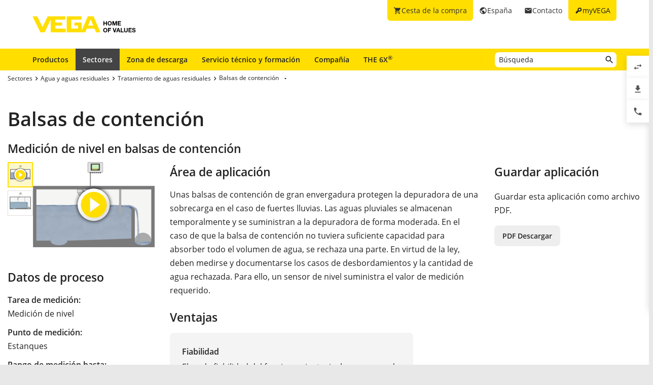

--- FILE ---
content_type: text/html; charset=utf-8
request_url: https://www.vega.com/es-es/sectores/agua-y-aguas-residuales/tratamiento-de-aguas/balsas-de-contencion
body_size: 12138
content:



    <!DOCTYPE html>
    <html lang="es-es">


<head>
    
    <link rel="dns-prefetch" href="//cdn.vega.com">
    <link rel="preload" href="/fonts/material-icons/material-icons-round.woff2" as="font" type="font/woff2" />
    <link rel="preload" href="/fonts/open-sans/open-sans-v20-latin-ext_latin_cyrillic-300.woff2" as="font" type="font/woff2">
    <link rel="preload" href="/fonts/open-sans/open-sans-v20-latin-ext_latin_cyrillic-regular.woff2" as="font" type="font/woff2">
    <link rel="preload" href="/fonts/open-sans/open-sans-v20-latin-ext_latin_cyrillic-600.woff2" as="font" type="font/woff2">
    <link rel="preload" href="/fonts/open-sans/open-sans-v27-latin-ext_latin_cyrillic-800.woff2" as="font" type="font/woff2">



    <title>Medici&#243;n de nivel en balsas de contenci&#243;n - VEGA</title>
<meta content="app-id=510625851" name="apple-itunes-app" />
<meta name="keywords" content="Nivel depósito de contención, medición del nivel del agua en depósito de contención, medición de nivel, balsas de contención, medición de nivel en balsas de contención, desbordamiento, diferencias de nivel" />
<meta name="description" content="Sensor para la medición de nivel sin contacto como base para la documentación de casos de desbordamiento y diferencias de nivel." />
<meta name="robots" content="index, follow" />
<meta property="og:site_name" content="VEGA" />
<meta property="og:title" content="Medición de nivel en balsas de contención" />
<meta property="og:description" content="Sensor para la medición de nivel sin contacto como base para la documentación de casos de desbordamiento y diferencias de nivel." />
<meta content="max-snippet:-1, max-image-preview:large, max-video-preview:-1" name="robots">
<meta charset="utf-8" />
<meta content="width=device-width, initial-scale=1, user-scalable=no" name="viewport" />
<meta content="IE=edge" http-equiv="x-ua-compatible" />
<meta content="VEGA Grieshaber KG" name="author" />
<meta content="VEGA Grieshaber KG" name="publisher" />
<meta content="global" name="distribution" />
<meta content="industry" name="page-topic" />
<meta content="7 days" name="revisit-after" />
<meta content="es-es" name="language" />
<meta http-equiv="content-language" content="es-es" />
<meta name="theme-color" content="#ffde00" />

        <meta name="baidu-site-verification" content="code-7ivuWmnMEv" />




    <link href="/sitesearch.xml" rel="search" title="VEGA" type="application/opensearchdescription+xml" />
    <link href="/img/favicon.ico" rel="shortcut icon" type="image/x-icon" />

        <link rel="canonical" href="https://www.vega.com/es-es/sectores/agua-y-aguas-residuales/tratamiento-de-aguas/balsas-de-contencion">
    <link rel="alternate" hreflang="nl-be" href="https://www.vega.com/nl-be/branche/water-en-afvalwater/afvalwaterbehandeling/regenbufferbassin">
    <link rel="alternate" hreflang="fr-be" href="https://www.vega.com/fr-be/industries/eau-propre-et-eaux-usees/traitement-des-eaux/deversoir-d-orage">
    <link rel="alternate" hreflang="de-be" href="https://www.vega.com/de-be/branchen/wasser-abwasser/abwasseraufbereitung/regenueberlaufbecken">
    <link rel="alternate" hreflang="de-ch" href="https://www.vega.com/de-ch/branchen/wasser-abwasser/abwasseraufbereitung/regenueberlaufbecken">
    <link rel="alternate" hreflang="fr-ch" href="https://www.vega.com/fr-ch/industries/eau-propre-et-eaux-usees/traitement-des-eaux/deversoir-d-orage">
    <link rel="alternate" hreflang="it-ch" href="https://www.vega.com/it-ch/settore/trattamento-acque-e-acque-reflue/trattamento-delle-acque/bacino-di-tracimazione-delle-acque-meteoriche">
    <link rel="alternate" hreflang="de-de" href="https://www.vega.com/de-de/branchen/wasser-abwasser/abwasseraufbereitung/regenueberlaufbecken">
    <link rel="alternate" hreflang="de-at" href="https://www.vega.com/de-at/branchen/wasser-abwasser/abwasseraufbereitung/regenueberlaufbecken">
    <link rel="alternate" hreflang="es-es" href="https://www.vega.com/es-es/sectores/agua-y-aguas-residuales/tratamiento-de-aguas/balsas-de-contencion">
    <link rel="alternate" hreflang="fr-fr" href="https://www.vega.com/fr-fr/industries/eau-propre-et-eaux-usees/traitement-des-eaux/deversoir-d-orage">
    <link rel="alternate" hreflang="en-au" href="https://www.vega.com/en-au/industries/water-wastewater/wastewater-treatment/combined-sewer-overflow-cso">
    <link rel="alternate" hreflang="en-ae" href="https://www.vega.com/en-ae/industries/water-wastewater/wastewater-treatment/combined-sewer-overflow-cso">
    <link rel="alternate" hreflang="fr-ae" href="https://www.vega.com/fr-ae/industries/eau-propre-et-eaux-usees/traitement-des-eaux/deversoir-d-orage">
    <link rel="alternate" hreflang="en-gb" href="https://www.vega.com/en-uk/industries/water-wastewater/wastewater-treatment/combined-sewer-overflow-cso">
    <link rel="alternate" hreflang="en-in" href="https://www.vega.com/en-in/industries/water-wastewater/wastewater-treatment/combined-sewer-overflow-cso">
    <link rel="alternate" hreflang="it-it" href="https://www.vega.com/it-it/settore/trattamento-acque-e-acque-reflue/trattamento-delle-acque/bacino-di-tracimazione-delle-acque-meteoriche">
    <link rel="alternate" hreflang="nl-nl" href="https://www.vega.com/nl-nl/branche/water-en-afvalwater/afvalwaterbehandeling/regenbufferbassin">
    <link rel="alternate" hreflang="en-no" href="https://www.vega.com/en-no/industries/water-wastewater/wastewater-treatment/combined-sewer-overflow-cso">
    <link rel="alternate" hreflang="en-sg" href="https://www.vega.com/en-sg/industries/water-wastewater/wastewater-treatment/combined-sewer-overflow-cso">
    <link rel="alternate" hreflang="en-th" href="https://www.vega.com/en-th/industries/water-wastewater/wastewater-treatment/combined-sewer-overflow-cso">
    <link rel="alternate" hreflang="tr-tr" href="https://www.vega.com/tr-tr/endustri/su-atik-su/atik-su-İsletmeciligi/yagmur-savaklari">
    <link rel="alternate" hreflang="en-us" href="https://www.vega.com/en-us/industries/water-wastewater/wastewater-treatment/combined-sewer-overflow-cso">
    <link rel="alternate" hreflang="es-us" href="https://www.vega.com/es-us/sectores/agua-y-aguas-residuales/tratamiento-de-aguas/balsas-de-contencion">
    <link rel="alternate" hreflang="en-ca" href="https://www.vega.com/en-ca/industries/water-wastewater/wastewater-treatment/combined-sewer-overflow-cso">
    <link rel="alternate" hreflang="fr-ca" href="https://www.vega.com/fr-ca/industries/eau-propre-et-eaux-usees/traitement-des-eaux/deversoir-d-orage">
    <link rel="alternate" hreflang="en-za" href="https://www.vega.com/en-za/industries/water-wastewater/wastewater-treatment/combined-sewer-overflow-cso">
    <link rel="alternate" hreflang="en-br" href="https://www.vega.com/en-br/industries/water-wastewater/wastewater-treatment/combined-sewer-overflow-cso">
    <link rel="alternate" hreflang="es-mx" href="https://www.vega.com/es-mx/sectores/agua-y-aguas-residuales/tratamiento-de-aguas/balsas-de-contencion">
    <link rel="alternate" hreflang="pt-br" href="https://www.vega.com/pt-br/industrias/agua-e-esgoto/tratamento-de-esgoto/bacia-de-retencao-de-agua-de-chuva">
    <link rel="alternate" hreflang="pl-pl" href="https://www.vega.com/pl-pl/przemysl/woda-i-scieki/oczyszczalnie-sciekow/zbiornik-przelewowy-wody-deszczowej">
    <link rel="alternate" hreflang="en-dk" href="https://www.vega.com/en-dk/industries/water-wastewater/wastewater-treatment/combined-sewer-overflow-cso">
    <link rel="alternate" hreflang="en-se" href="https://www.vega.com/en-se/industries/water-wastewater/wastewater-treatment/combined-sewer-overflow-cso">
    <link rel="alternate" hreflang="en" href="https://www.vega.com/en/industries/water-wastewater/wastewater-treatment/combined-sewer-overflow-cso">
    <link rel="alternate" hreflang="ru" href="https://www.vega.com/ru/industries/water-wastewater/abwasseraufbereitung/combined-sewer-overflow-cso">


    <link href="/styles/Vega.Foundation.Vendor.css?t=639049512389681659" rel="stylesheet" />
<link href="/styles/Vega.Project.Application.css?t=639049512389681659" rel="stylesheet" />
<link href="/styles/Vega.Project.MyVega.css?t=639049512389681659" rel="stylesheet" />


    <!--[if lt IE 9]>
    <link href="/assets/vendor_support/iecss/iefix.css" rel="stylesheet" type="text/css" />
    <script src="/assets/vendor_support/es5-sham/es5-shim.min.js"></script>
    <script src="/assets/vendor_support/es5-sham/es5-sham.min.js"></script>
    <script src="/assets/vendor_support/html5/html5shiv.js"></script>
    <script src="/assets/vendor_support/html5/html5shiv-printshiv.js"></script>
    <script src="/assets/vendor_support/respond/respond.min.js"></script>
    <style>
        .container
        {
            max-width: 1280px;
            width: 100%;
        }
    </style>
<![endif]-->

    

    

    
    <script>
        var sliderSettings = {};
    </script>

    <!--FORMS STYLES AND SCRIPTS-->
    
    
    <!--FORMS STYLES AND SCRIPTS END-->
</head>
<body class="">
    






<!--[if lt IE 10]>
    <div class="old-browser-info">You are using an <strong>outdated</strong> browser. Please <a href="http://browsehappy.com/">upgrade your browser</a> to improve your experience.</div>
<![endif]-->


<input type="checkbox" id="myvega_login_overlay_checkbox" class="dialog-2024-checkbox" />
<div class="myvega-login-popup dialog-2024-container">
    <div class="dialog-2024" id="login_container"></div>
</div>


<!--TODO Server Name-->
<div class="container">
    
    <div class="" id="main-container">
        <div class="header">
            <div id="meta-nav">
        <label for="myvega_login_overlay_checkbox" class="meta-item login trackable"
             content="#login-container"
             data-language="es-ES"
             data-tracking-event="navigation_click"
             data-tracking-context="Meta navigation"
             data-tracking-label="myVEGA"
             data-tracking-destination="#myVEGA">
            <span class="material-icons">key</span>
            <span class="hidden-xs">myVEGA</span>
        </label>

    <a href="/es-es/contacto"
       class="meta-item contact trackable"
       data-tracking-event="navigation_click"
       data-tracking-context="Meta navigation"
       data-tracking-label="Contact">
        <span class="material-icons">email</span>
        <span class="hidden-xs">Contacto</span>
    </a>

    <asp:Panel runat="server"
               ID="CountryContainer"
               class="country-container trackable"
               data-tracking-event="navigation_click"
               data-tracking-context="Meta navigation"
               data-tracking-label="Language selector"
               data-tracking-destination="#language-selector">
            <span id="country-selection" class="meta-item country">
                <span class="material-icons">public</span>
                <span class="hidden-xs active-country-name">Espa&#241;a </span>
            </span>
    </asp:Panel>

        <a href="/es-es/shopping-cart"
           class="meta-item shopping-cart trackable"
           data-tracking-event="navigation_click"
           data-tracking-context="Meta navigation"
           data-tracking-label="Shopping Cart">
            <span class="material-icons">shopping_cart</span>
            <span class="hidden-xs">Cesta de la compra</span>
            <span class="cart-item-count-wrapper">
                <span id="shopping-cart-item-count">0</span>
            </span>
        </a>
        <div id="confirm-cart-merge-overlay" class="vega-overlay">
            <div class="overlay-inner">
                <div class="overlay-title">Seleccione carrito de compras</div>

                <div class="overlay-content">
                    <p>Ya hay productos en el carrito de compras de su cuenta de usuario. &#191;Qu&#233; carrito de compras le gustar&#237;a conservar?</p>
                </div>
                <div class="overlay-buttons text-center">
                    <button type="button" class="btn-2024" id="cart-merge-use-guest-cart">Carrito de compras para invitados</button> <button type="button" class="btn-2024" id="cart-merge-use-account-cart">Carro existente</button>
                    <div class="clearfix"></div>
                </div>
            </div>
        </div>
</div>


            <div itemscope itemtype="https://schema.org/Corporation">
    <a href="/es-es/" itemprop="url"> 
        <img alt="logo" class="logo" itemprop="logo" src="/img/logo/logo-with-claim.svg" />
    </a>
</div>


            


<nav id="n1">
    <div class="mobile-navigation-toggle visible-xs">
        <div class="animated-toggle">
            <div class="animate-toggle-lines"></div>
        </div>
    </div>
    <ul class="main-nav">
                <li class="main-nav-item">

                    <a href="/es-es/productos"
                       data-tracking-event="navigation_click"
                       data-tracking-context="Main navigation"
                       data-tracking-label="Produkte"
                       class="trackable main-nav-item-link ">
                        Productos
                    </a>


                </li>
                <li class="main-nav-item">

                    <a href="/es-es/sectores"
                       data-tracking-event="navigation_click"
                       data-tracking-context="Main navigation"
                       data-tracking-label="Industries-FR"
                       class="trackable main-nav-item-link  active">
                        Sectores
                    </a>


                </li>
                <li class="main-nav-item">

                    <a href="/es-es/zona-de-descarga"
                       data-tracking-event="navigation_click"
                       data-tracking-context="Main navigation"
                       data-tracking-label="Downloads"
                       class="trackable main-nav-item-link ">
                        Zona de descarga
                    </a>


                </li>
                <li class="main-nav-item">

                    <a href="/es-es/servicio-tecnico-y-formacion"
                       data-tracking-event="navigation_click"
                       data-tracking-context="Main navigation"
                       data-tracking-label="Service-and-Training"
                       class="trackable main-nav-item-link ">
                        Servicio técnico y formación
                    </a>


                </li>
                <li class="main-nav-item">

                    <a href="/es-es/compania"
                       data-tracking-event="navigation_click"
                       data-tracking-context="Main navigation"
                       data-tracking-label="Company"
                       class="trackable main-nav-item-link  subnavigation-disabled">
                        Compañía
                    </a>


                        <ul class="subnav">
                                <li>
                                    <a href="/es-es/compania/sobre-vega"
                                       data-tracking-event="navigation_click"
                                       data-tracking-context="Main navigation"
                                       data-tracking-label="Company-new"
                                       class="trackable ">
                                        Acerca de VEGA
                                    </a>

                                </li>
                                <li>
                                    <a href="/es-es/compania/vega-instrumentos-sa"
                                       data-tracking-event="navigation_click"
                                       data-tracking-context="Main navigation"
                                       data-tracking-label="Staff"
                                       class="trackable ">
                                        VEGA Instrumentos S.A.
                                    </a>

                                </li>
                                <li>
                                    <a href="/es-es/compania/trabaja-con-nosotros"
                                       data-tracking-event="navigation_click"
                                       data-tracking-context="Main navigation"
                                       data-tracking-label="ES-Landingpage-trabaja-con-nosotros"
                                       class="trackable ">
                                        Trabaja con nosotros
                                    </a>

                                </li>
                                <li>
                                    <a href="/es-es/compania/vega-en-todo-el-mundo"
                                       data-tracking-event="navigation_click"
                                       data-tracking-context="Main navigation"
                                       data-tracking-label="VEGA worldwide"
                                       class="trackable ">
                                        VEGA en todo el mundo
                                    </a>

                                </li>
                                <li>
                                    <a href="/es-es/compania/blog"
                                       data-tracking-event="navigation_click"
                                       data-tracking-context="Main navigation"
                                       data-tracking-label="Blog"
                                       class="trackable ">
                                        Blog
                                    </a>

                                </li>
                                <li>
                                    <a href="/es-es/compania/noticias-y-eventos"
                                       data-tracking-event="navigation_click"
                                       data-tracking-context="Main navigation"
                                       data-tracking-label="News und Events"
                                       class="trackable ">
                                        Noticias y eventos
                                    </a>

                                </li>
                                <li>
                                    <a href="/es-es/compania/prensa"
                                       data-tracking-event="navigation_click"
                                       data-tracking-context="Main navigation"
                                       data-tracking-label="Press Center"
                                       class="trackable ">
                                        Prensa
                                    </a>

                                </li>
                                <li>
                                    <a href="/es-es/compania/legal-notice"
                                       data-tracking-event="navigation_click"
                                       data-tracking-context="Main navigation"
                                       data-tracking-label="Legal-Notice"
                                       class="trackable ">
                                        Legal Notice
                                    </a>

                                </li>
                        </ul>
                </li>
                <li class="main-nav-item">

                    <a href="/es-es/radar"
                       data-tracking-event="navigation_click"
                       data-tracking-context="Main navigation"
                       data-tracking-label="Radar"
                       class="trackable main-nav-item-link ">
                        THE 6X<sup>&reg;</sup>
                    </a>


                </li>
    </ul>
        <div id="main-search" data-downloads-link="/es-es/zona-de-descarga">
            <a class="search-btn fulltextsearch-clickable" href="#"></a>
            <input type="text"
                   class="search data-hj-allow"
                   placeholder="B&#250;squeda"
                   data-function="fulltextsearch"
                   data-search-base-url="/es-es/search" />
            <div class="search-hint" data-nosnippet>
                <div>
                    <p class="text-bold">Posibles palabras de b&#250;squeda</p>
                    <table>
                        <tbody>
                        <tr>
                            <td>Nombre del producto</td>
                            <td>VEGAPULS 6X</td>
                        </tr>
                        <tr>
                            <td>N&#250;mero de serie</td>
                            <td>31979683</td>
                        </tr>
                        <tr>
                            <td>eID</td>
                            <td>DE27963843</td>
                        </tr>
                        <tr>
                            <td>C&#243;digo de pedido </td>
                            <td>PS6X - 222 BQP</td>
                        </tr>
                        <tr>
                            <td>Model code</td>
                            <td>PS31.XXWXNNQHB</td>
                        </tr>
                        </tbody>
                    </table>
                </div>
            </div>
        </div>
    <div class="clearfix"></div>
</nav>

        </div>

        <div class="page-content-wrapper">
            



<div>
    <section class="section-2024 section-breadcrumb">
    <ul class="breadcrumb hidden-xs" itemscope itemtype="https://schema.org/BreadcrumbList">
        <li itemprop="itemListElement" itemscope itemtype="https://schema.org/ListItem">
            <meta itemprop="position" content="1" />
                <a class="breadcrumb-link" href="/es-es/sectores" itemscope itemtype="https://schema.org/WebPage" itemprop="item" itemid="/es-es/sectores" target="_self"><span itemprop='name'>Sectores</span></a>
        </li>
        <li itemprop="itemListElement" itemscope itemtype="https://schema.org/ListItem">
            <meta itemprop="position" content="2" />
                <a class="breadcrumb-link" href="/es-es/sectores/agua-y-aguas-residuales" itemscope itemtype="https://schema.org/WebPage" itemprop="item" itemid="/es-es/sectores/agua-y-aguas-residuales" target="_self"><span itemprop='name'>Agua y aguas residuales</span></a>
        </li>
        <li itemprop="itemListElement" itemscope itemtype="https://schema.org/ListItem">
            <meta itemprop="position" content="3" />
                <a class="breadcrumb-link" href="/es-es/sectores/agua-y-aguas-residuales/tratamiento-de-aguas" itemscope itemtype="https://schema.org/WebPage" itemprop="item" itemid="/es-es/sectores/agua-y-aguas-residuales/tratamiento-de-aguas" target="_self"><span itemprop='name'>Tratamiento de aguas residuales</span></a>
        </li>
        <li itemprop="itemListElement" itemscope itemtype="https://schema.org/ListItem">
            <meta itemprop="position" content="4" />
                    <a></a>
                    <div class="dropdown-container" data-url="/api/sitecore/Navigation/BreadcrumbDropdown?id=b7485c66-d518-471b-97e0-5c4be779365c">
                        <button type="button" class="btn btn-default dropdown-toggle breadCrumbDropDownButton" data-toggle="dropdown">
                            <a class="breadcrumb-link" href="/es-es/sectores/agua-y-aguas-residuales/tratamiento-de-aguas/balsas-de-contencion" target="_self"><span itemprop='name'>Balsas de contención</span></a>
                            <span class="material-icons drop-down"></span>
                        </button>
                        <ul class="dropdown-menu breadCrumbDropDownContent" role="menu" aria-labelledby="breadCrumbDropDownButton">
                            <li><span class="material-icons material-icon-refresh">refresh</span></li>
                        </ul>
                    </div>
        </li>
</ul>

</section>

<section class="section-2024">
    <h1>Balsas de contención</h1>
    <h2 class="looks-h3">Medición de nivel en balsas de contención</h2>
</section>
<section class="section-2024" id="main-content">
    <div class="application-detail">
        <div class="row">
            <div class="col-xs-12 col-sm-4 col-md-3">
                <div class="variant-images">
                        <table>
        <tbody>
            <tr>
                <td width="50">
                    <div id="js-pagination-slider">
                            <div class="cbp-pagination-item tooltip-item text-center" data-variant-id="9139d248-d750-4fcc-85d2-8d1d1d889808" title="">
                                <img src="/-/media/images/application-graphics/waste-water/02-level-measurement-combined-sewer-overflow-cso.png?rev=f6ccd417fe96494788cec2ba0ddb3b58&amp;mw=50&amp;mh=50&amp;hash=E762085AD9BFEA93CE1FF375BAB0B2C0" alt="Medici&#243;n de nivel en balsas de contenci&#243;n"/>

                                    <div class="video-play-icon"></div>
                            </div>
                            <div class="cbp-pagination-item tooltip-item text-center" data-variant-id="c9f2daa1-3128-4b38-b566-797937b15706" title="">
                                <img src="/-/media/images/application-graphics/waste-water/02-hydrostatic-level-measurement-combined-sewer-overflow-cso.png?mw=50&amp;mh=50&amp;hash=7C15630098937CD66B929C5F071226F5" alt="Balsas de contenci&#243;n"/>

                            </div>
                    </div>
                </td>
                <td>
                    <div id="js-grid-slider-thumbnail"
                         class="cbp trackable"
                         data-tracking-event="zoom_image"
                         data-tracking-context="Application Details">
                                <div class="cbp-item">
                                    <div class="cbp-caption">
                                        <div class="cbp-caption-defaultWrap">
                                            <a class="cbp-lightbox cbp-caption" data-title="" href="https://cdn.vega.com/videos/wastewater/mp4/02_Parkplatz_loop.mp4?version=0|https://cdn.vega.com/videos/wastewater/ogv/02_Parkplatz_loop.ogv?version=0|https://cdn.vega.com/videos/wastewater/webm/02_Parkplatz_loop.webm?version=0">
                                                <img src="/-/media/images/application-graphics/waste-water/02-level-measurement-combined-sewer-overflow-cso.png?rev=f6ccd417fe96494788cec2ba0ddb3b58&amp;mw=300&amp;mh=450&amp;hash=C1FD8E278701D0B246D0E61294BC5A38" alt="Medici&#243;n de nivel en balsas de contenci&#243;n"/>

                                                    <div class="video-play-icon"></div>
                                            </a>
                                            <div class="cbp-caption-activeWrap"></div>
                                        </div>
                                    </div>
                                </div>
                                <div class="cbp-item">
                                    <div class="cbp-caption">
                                        <div class="cbp-caption-defaultWrap">
                                            <a class="cbp-lightbox cbp-caption" data-title="" href="/-/media/images/application-graphics/waste-water/02-hydrostatic-level-measurement-combined-sewer-overflow-cso.png?mw=800&amp;mh=800&amp;hash=3B7CA0D515073F7D6492763BC11A9280">
                                                <img src="/-/media/images/application-graphics/waste-water/02-hydrostatic-level-measurement-combined-sewer-overflow-cso.png?mw=300&amp;mh=450&amp;hash=D7C2DD0814EA1868E982CE61540B2514" alt="Balsas de contenci&#243;n"/>

                                            </a>
                                            <div class="cbp-caption-activeWrap"></div>
                                        </div>
                                    </div>
                                </div>
                    </div>
                </td>
            </tr>
        </tbody>
    </table>




                </div>
                    <h3>Datos de proceso</h3>
                    <div class="application-process-data">

                        <div class="process-data-item ">
    <div class="text-bold">
    Tarea de medici&#243;n:
    </div>
    <div>Medición de nivel</div>
</div>

<div class="process-data-item ">
    <div class="text-bold">
        Punto de medici&#243;n:
    </div>
    <div>Estanques</div>
</div>

<div class="process-data-item ">
    <div class="text-bold">
        Rango de medici&#243;n hasta:
    </div>
    <div>0 … 5 m</div>
</div>

<div class="process-data-item ">
    <div class="text-bold">
        Producto:
    </div>
    <div>Aguas pluviales</div>
</div>

<div class="process-data-item ">
    <div class="text-bold">
        Temperatura de proceso:
    </div>
    <div>+10 ... +30 °C</div>
</div>

<div class="process-data-item ">
    <div class="text-bold">
        Presi&#243;n de proceso:
    </div>
    <div>0 … 0 bar</div>
</div>

<div class="process-data-item ">
    <div class="text-bold">
        Requisitos especiales:
    </div>
    <div>Suciedad, condensados, inundaciones</div>
</div>



                    </div>
                <br />
                
            </div>

            <div class="col-xs-12 col-sm-8 col-md-6">
                <h3 class="application-detail-title">&#193;rea de aplicaci&#243;n</h3>
                <div class="application-description">Unas balsas de contención de gran envergadura protegen la depuradora de una sobrecarga en el caso de fuertes lluvias. Las aguas pluviales se almacenan temporalmente y se suministran a la depuradora de forma moderada. En el caso de que la balsa de contención no tuviera suficiente capacidad para absorber todo el volumen de agua, se rechaza una parte. En virtud de la ley, deben medirse y documentarse los casos de desbordamientos y la cantidad de agua rechazada. Para ello, un sensor de nivel suministra el valor de medición requerido.</div>

                    <h3>Ventajas</h3>
                    <div class="kuno">

                            <div class="kuno-block">
                                <div class="title">Fiabilidad</div>
                                <div class="text">Elevada fiabilidad del funcionamiento, incluso en caso de inundaciones</div>
                            </div>

                            <div class="kuno-block">
                                <div class="title">Rentabilidad</div>
                                <div class="text">Medición fiable y funcionamiento sin mantenimiento</div>
                            </div>

                            <div>
                                <div class="title">Comodidad</div>
                                <div class="text">Puesta en marcha y ajuste sencillos</div>
                            </div>
                    </div>

                
 

                <br />
                    <h3>Productos recomendados
    </h3>
        <div class="tabs-2024">
                <div class="tabs-2024-tab tab variant-products active" data-variant-id="9139d248-d750-4fcc-85d2-8d1d1d889808">Soluci&#243;n 1</div>
                <div class="tabs-2024-tab tab variant-products" data-variant-id="c9f2daa1-3128-4b38-b566-797937b15706">Soluci&#243;n 2</div>
        </div>
            <div class="recommended-products-container variant-products active" data-variant-id="9139d248-d750-4fcc-85d2-8d1d1d889808">
                <div class="page-tab-content">
                    <div class="row application-products">
                        <div class="col-sm-12">
                                    <div class="col-xs-12 recommended-product">
                                        <div class="row">
                                            <div class="col-xs-3 col-sm-2">
                                                <img class="img-responsive centered" src="/-/media/images/products/sensors/devices2020/f-vegapuls-c22-g.png?mh=140&amp;hash=FD1807427A0EB96B74C18E03273DF49D&amp;mw=105" alt="VEGAPULS C 22"/>
                                            </div>
                                            <div class="col-xs-9 col-sm-10">
                                                <h4>VEGAPULS C 22</h4>
                                                <div class="product-application"><p>Medición de nivel radar como base para la documentación de casos de desbordamiento y de la cantidad de agua rechazada</p>
<ul>
    <li>Resultados exactos de medición independientemente de las condiciones del producto, de proceso y ambientales </li>
    <li>Su elevada precisión permite medir el nivel de llenado y el volumen de descarga </li>
    <li>Detección segura de un sobrellenado sin componentes adicionales sensibles a la suciedad</li>
    <li>Operación cómoda y segura inalámbrica mediante Bluetooth con smartphone, tableta u ordenador </li>
</ul></div>

                                                <div class="row">
                                                        <div class="col-xs-4 no-padding-right">
                                                            <div class="text-bold">Rango de medici&#243;n - Distancia</div>
                                                            <div>
                                                                    <div>20 m</div>
                                                            </div>
                                                        </div>
                                                        <div class="col-xs-4 no-padding-right">
                                                            <div class="text-bold">Temperatura de proceso</div>
                                                            <div>
                                                                    <div>-40 ... 80 °C</div>
                                                            </div>
                                                        </div>
                                                        <div class="col-xs-4 no-padding-right">
                                                            <div class="text-bold">Presi&#243;n de proceso</div>
                                                            <div>
                                                                    <div>-1 ... 3 bar</div>
                                                            </div>
                                                        </div>
                                                </div>
                                                <p>
                                                        <a href="/es-es/productos/catalogo-de-productos/medicion-de-nivel/radar/vegapuls-c-22" class="btn-2024" >Detalles</a>
                                                                                                                                                        </p>
                                            </div>

                                        </div>
                                       
                                    </div>
                                    <div class="col-xs-12 recommended-product">
                                        <div class="row">
                                            <div class="col-xs-3 col-sm-2">
                                                <img class="img-responsive centered" src="/-/media/images/products/signal-conditioning/f-met861-xxx1c-with-display/f-met861-xxx1c-with-display.gif?mh=140&amp;hash=FF343AE857941976F797AA6BE7C56287&amp;mw=105" alt="VEGAMET 861"/>
                                            </div>
                                            <div class="col-xs-9 col-sm-10">
                                                <h4>VEGAMET 861</h4>
                                                <div class="product-application"><p>Controlador e instrumento de visualizaci&oacute;n para el nivel y el volumen de descarga</p>
<ul>
    <li>Display con una visualizaci&oacute;n clara para mostrar los vol&uacute;menes retenidos y de descarga</li>
    <li>C&aacute;lculo altamente preciso del volumen de descarga</li>
    <li>Amplia memoria de datos de la medici&oacute;n con tarjeta micro SD</li>
</ul></div>

                                                <div class="row">
                                                        <div class="col-xs-4 no-padding-right">
                                                            <div class="text-bold">Tipo de protecci&#243;n</div>
                                                            <div>
                                                                    <div>IP66/IP67, Type 4X</div>
                                                            </div>
                                                        </div>
                                                        <div class="col-xs-4 no-padding-right">
                                                            <div class="text-bold">Entrada</div>
                                                            <div>
                                                                    <div>1 entrada de sensor 4 … 20 mA/HART</div>
                                                                    <div>2 entradas digitales</div>
                                                            </div>
                                                        </div>
                                                        <div class="col-xs-4 no-padding-right">
                                                            <div class="text-bold">Salida</div>
                                                            <div>
                                                                    <div>1 salida de corriente 0/4 … 20 mA</div>
                                                                    <div>1 relé de fallo (en lugar de un relé de funcionamiento)</div>
                                                                    <div>4 relés de funcionamiento</div>
                                                            </div>
                                                        </div>
                                                </div>
                                                <p>
                                                        <a href="/es-es/productos/catalogo-de-productos/acondicionadores-de-senal/controladores/vegamet-861" class="btn-2024" >Detalles</a>
                                                                                                                                                        </p>
                                            </div>

                                        </div>
                                       
                                    </div>
                        </div>
                    </div>
                </div>
            </div>
            <div class="recommended-products-container variant-products" data-variant-id="c9f2daa1-3128-4b38-b566-797937b15706">
                <div class="page-tab-content">
                    <div class="row application-products">
                        <div class="col-sm-12">
                                    <div class="col-xs-12 recommended-product">
                                        <div class="row">
                                            <div class="col-xs-3 col-sm-2">
                                                <img class="img-responsive centered" src="/-/media/images/products/sensors/f-wl52-druckmessumformer-vegawell52-abspannklemme.png?mh=140&amp;hash=4ED2A1EB665258192275890E807603C7&amp;mw=105" alt="VEGAWELL 52"/>
                                            </div>
                                            <div class="col-xs-9 col-sm-10">
                                                <h4>VEGAWELL 52</h4>
                                                <div class="product-application"><p>Medici&oacute;n del nivel hidrost&aacute;tico para la documentaci&oacute;n de eventos de presa y escorrent&iacute;a&nbsp;<br />
<br />
</p>
<ul>
    <li>&nbsp;Montaje sencillo y medici&oacute;n fiable en espacios estrechos
    </li>
    <li>La elevada estabilidad a largo plazo permite un funcionamiento sin
    mantenimiento
    </li>
    <li>La robusta celda de medici&oacute;n cer&aacute;mica garantiza un funcionamiento seguro
    </li>
    <li>Elevada precisi&oacute;n gracias a una celda de medici&oacute;n con un ajuste &oacute;ptimo</li>
</ul></div>

                                                <div class="row">
                                                        <div class="col-xs-4 no-padding-right">
                                                            <div class="text-bold">Rango de medici&#243;n - Presi&#243;n</div>
                                                            <div>
                                                                    <div>0 ... 60 bar</div>
                                                            </div>
                                                        </div>
                                                        <div class="col-xs-4 no-padding-right">
                                                            <div class="text-bold">Temperatura de proceso</div>
                                                            <div>
                                                                    <div>-20 ... 80 °C</div>
                                                            </div>
                                                        </div>
                                                        <div class="col-xs-4 no-padding-right">
                                                            <div class="text-bold">Presi&#243;n de proceso</div>
                                                            <div>
                                                                    <div>-</div>
                                                            </div>
                                                        </div>
                                                </div>
                                                <p>
                                                        <a href="/es-es/productos/catalogo-de-productos/medicion-de-nivel/hidrostatico/vegawell-52" class="btn-2024" >Detalles</a>
                                                                                                                                                        </p>
                                            </div>

                                        </div>
                                       
                                    </div>
                                    <div class="col-xs-12 recommended-product">
                                        <div class="row">
                                            <div class="col-xs-3 col-sm-2">
                                                <img class="img-responsive centered" src="/-/media/images/products/signal-conditioning/f-met841-xxx1c-with-display/vegamet841-xxxx-display-web.gif?mh=140&amp;hash=02AC56F4FDCCFF8E0B39FD843A275FDD&amp;mw=105" alt="VEGAMET 841"/>
                                            </div>
                                            <div class="col-xs-9 col-sm-10">
                                                <h4>VEGAMET 841</h4>
                                                <div class="product-application"><p>Instrumento de visualizaci&oacute;n y control para el control de bombas</p>
<ul>
    <li>Instrumento de control universal para un control de bombas sencillo</li>
    <li>R&aacute;pida puesta en marcha mediante una gu&iacute;a de men&uacute; simple y asistentes para la aplicaci&oacute;n</li>
    <li>Puesta en marcha y ajuste sencillos</li>
</ul></div>

                                                <div class="row">
                                                        <div class="col-xs-4 no-padding-right">
                                                            <div class="text-bold">Tipo de protecci&#243;n</div>
                                                            <div>
                                                                    <div>IP66/IP67, Type 4X</div>
                                                            </div>
                                                        </div>
                                                        <div class="col-xs-4 no-padding-right">
                                                            <div class="text-bold">Entrada</div>
                                                            <div>
                                                                    <div>1 salida de sensor de 4 … 20 mA</div>
                                                            </div>
                                                        </div>
                                                        <div class="col-xs-4 no-padding-right">
                                                            <div class="text-bold">Salida</div>
                                                            <div>
                                                                    <div>1 salida de corriente 0/4 … 20 mA</div>
                                                                    <div>3 relés de trabajo</div>
                                                                    <div>1 relé de fallo (en lugar de un relé de funcionamiento)</div>
                                                            </div>
                                                        </div>
                                                </div>
                                                <p>
                                                        <a href="/es-es/productos/catalogo-de-productos/acondicionadores-de-senal/controladores/vegamet-841" class="btn-2024" >Detalles</a>
                                                                                                                                                        </p>
                                            </div>

                                        </div>
                                       
                                    </div>
                        </div>
                    </div>
                </div>
            </div>
<br />



            </div>

            <div class="col-xs-12 col-md-3">
                <div class="row">
                    <div class="col-xs-12 col-sm-4 col-md-12">
                        <h3 class="application-detail-title">Guardar aplicaci&#243;n</h3>
                        <p>Guardar esta aplicaci&#243;n como archivo PDF.</p>
                        <a class="btn-2024 secondary export-pdf"
                           data-href="/api/sitecore/PdfExport/DownloadPdf?itemid={b7485c66-d518-471b-97e0-5c4be779365c}&amp;language=es-ES&amp;siteName=VegaWebsite_ES_ES"
                           href="/api/sitecore/PdfExport/DownloadPdf?itemid={b7485c66-d518-471b-97e0-5c4be779365c}&amp;language=es-ES&amp;siteName=VegaWebsite_ES_ES"
                           role="button"
                           target="_blank"
                           onclick="track.fileDownload('02-Regenueberlaufbecken', 'pdf', wellKnownContexts.applicationDetails, undefined, 'Brochure', undefined, 'es-ES')">PDF Descargar</a>
                    </div>
                    <div class="col-xs-12 col-sm-4 col-md-12">
                        

<div>
        <h3></h3>
        <ul class="general-link-collection">

        </ul>
</div>


                    </div>
                </div>
            </div>
        </div>

    </div>
    <div class="divider-blank"></div>

    <div class="row">
        <div class="col-xs-12">
            
        </div>
    </div>
</section>




</div>


        </div>
    </div>

    



<footer id="footer" class="footer">
    <section class="footer-section footer-section-logo">
        <a class="footer-logo" href="/es-es/" title="Volver a la p&#225;gina de inicio">
            <img src="/img/logo/logo-with-claim.svg" width="205" height="33" loading="lazy" decoding="async" alt="VEGA - Home of Values Logo" />
        </a>
    </section>
    <section class="footer-section footer-section-links ">

            <div class="footer-section-content footer-section-content-foldout">
                <input type="checkbox" id="footer-item-ea6bdc67-bc53-4d27-b824-4451ce28d02d" />
                <label for="footer-item-ea6bdc67-bc53-4d27-b824-4451ce28d02d">
                    Productos
                </label>

                <ul class="list-footer">
                        <li>
                            <a href="/es-es/productos" data-tracking-event="navigation_click" data-tracking-context="Footer navigation" data-tracking-label="Cat&#225;logo de productos">Cat&#225;logo de productos</a>
                        </li>
                        <li>
                            <a href="/es-es/productos/catalogo-de-productos/medicion-de-nivel" data-tracking-event="navigation_click" data-tracking-context="Footer navigation" data-tracking-label="Medici&#243;n de nivel">Medici&#243;n de nivel</a>
                        </li>
                        <li>
                            <a href="/es-es/productos/catalogo-de-productos/interruptores-de-nivel" data-tracking-event="navigation_click" data-tracking-context="Footer navigation" data-tracking-label="Interruptores de nivel">Interruptores de nivel</a>
                        </li>
                        <li>
                            <a href="/es-es/productos/catalogo-de-productos/sensores-de-presion" data-tracking-event="navigation_click" data-tracking-context="Footer navigation" data-tracking-label="Presi&#243;n">Presi&#243;n</a>
                        </li>
                        <li>
                            <a href="/es-es/servicios-digitales" data-tracking-event="navigation_click" data-tracking-context="Footer navigation" data-tracking-label="Servicios digitales">Servicios digitales</a>
                        </li>
                </ul>
            </div>
            <div class="footer-section-content footer-section-content-foldout">
                <input type="checkbox" id="footer-item-3538928f-e441-499d-adc2-862a4bcaff37" />
                <label for="footer-item-3538928f-e441-499d-adc2-862a4bcaff37">
                    Tools
                </label>

                <ul class="list-footer">
                        <li>
                            <a href="/es-es/zona-de-descarga" data-tracking-event="navigation_click" data-tracking-context="Footer navigation" data-tracking-label="Zona de descarga">Zona de descarga</a>
                        </li>
                        <li>
                            <a href="/es-es/productos/busqueda-por-numero-de-serie" data-tracking-event="navigation_click" data-tracking-context="Footer navigation" data-tracking-label="B&#250;squeda por n&#250;mero de serie">B&#250;squeda por n&#250;mero de serie</a>
                        </li>
                        <li>
                            <a href="/es-es/myvega" data-tracking-event="navigation_click" data-tracking-context="Footer navigation" data-tracking-label="myVEGA">myVEGA</a>
                        </li>
                        <li>
                            <a href="/es-es/productos/catalogo-de-productos/acondicionadores-de-senal/software/coleccion-dtm-y-pactware" data-tracking-event="navigation_click" data-tracking-context="Footer navigation" data-tracking-label="DTM Collection/PACTware">DTM Collection/PACTware</a>
                        </li>
                        <li>
                            <a href="/es-es/search" data-tracking-event="navigation_click" data-tracking-context="Footer navigation" data-tracking-label="B&#250;squeda">B&#250;squeda</a>
                        </li>
                </ul>
            </div>
            <div class="footer-section-content footer-section-content-foldout">
                <input type="checkbox" id="footer-item-3b0ee2b2-8063-4d06-b249-7537950d2902" />
                <label for="footer-item-3b0ee2b2-8063-4d06-b249-7537950d2902">
                    Servicios
                </label>

                <ul class="list-footer">
                        <li>
                            <a href="/es-es/servicio-tecnico-y-formacion/reparacion" data-tracking-event="navigation_click" data-tracking-context="Footer navigation" data-tracking-label="Devoluci&#243;n de instrumentos">Devoluci&#243;n de instrumentos</a>
                        </li>
                        <li>
                            <a href="/es-es/compania/noticias-y-eventos/cursos-de-formacion" data-tracking-event="navigation_click" data-tracking-context="Footer navigation" data-tracking-label="Cursos de formacion">Cursos de formacion</a>
                        </li>
                        <li>
                            <a href="/es-es/servicios-digitales" data-tracking-event="navigation_click" data-tracking-context="Footer navigation" data-tracking-label="Servicio">Servicio</a>
                        </li>
                        <li>
                            <a href="/es-es/productos/lista-de-resistencias" data-tracking-event="navigation_click" data-tracking-context="Footer navigation" data-tracking-label="Lista de resistencias">Lista de resistencias</a>
                        </li>
                        <li>
                            <a href="/-/media/pdf-files/list_of_dielectric_constants_en.pdf?rev=d90814d9c5f34e508eb9c56754013672" data-tracking-event="navigation_click" data-tracking-context="Footer navigation" data-tracking-label="Medici&#243;n del valor de constante diel&#233;ctrica">Medici&#243;n del valor de constante diel&#233;ctrica</a>
                        </li>
                        <li>
                            <a href="https://cdn.vega.com/software/support/2025/TeamViewerQS.exe" data-tracking-event="navigation_click" data-tracking-context="Footer navigation" data-tracking-label="TeamViewer">TeamViewer</a>
                        </li>
                </ul>
            </div>
            <div class="footer-section-content footer-section-content-foldout">
                <input type="checkbox" id="footer-item-d028ac83-38ba-4a67-a318-125fe207f316" />
                <label for="footer-item-d028ac83-38ba-4a67-a318-125fe207f316">
                    Compa&#241;&#237;a
                </label>

                <ul class="list-footer">
                        <li>
                            <a href="/es-es/compania/sobre-vega" data-tracking-event="navigation_click" data-tracking-context="Footer navigation" data-tracking-label="Acerca de VEGA">Acerca de VEGA</a>
                        </li>
                        <li>
                            <a href="/es-es/contacto" data-tracking-event="navigation_click" data-tracking-context="Footer navigation" data-tracking-label="Contacto">Contacto</a>
                        </li>
                        <li>
                            <a href="/es-es/compania/noticias-y-eventos/noticias" data-tracking-event="navigation_click" data-tracking-context="Footer navigation" data-tracking-label="Not&#237;cias">Not&#237;cias</a>
                        </li>
                        <li>
                            <a href="/es-es/compania/prensa" data-tracking-event="navigation_click" data-tracking-context="Footer navigation" data-tracking-label="Prensa">Prensa</a>
                        </li>
                        <li>
                            <a href="/es-es/compania/blog" data-tracking-event="navigation_click" data-tracking-context="Footer navigation" data-tracking-label="Blog">Blog</a>
                        </li>
                </ul>
            </div>

        <div class="footer-section-content footer-section-content-address">
            

    <address>
        <span class="looks-h4">VEGA INSTRUMENTOS, S.A.</span>
        <div class="address-content">
                <p>
                    Ramón Llull 43<br/>
                    08173 SANT CUGAT DEL VALLÈS<br/>
                    Espa&#241;a
                </p>

        <p>
            <a href="tel:0034935947988" onclick=""  rel="nofollow">Tel.: +34 93 5947988</a><br />

                <a href="fax:0034935804984">Fax: +34 93 5804984</a>
                <br />



<a href="mailto:info.es@vega.com" onclick="track.generateLead(wellKnownContexts.mailLink);"  rel="nofollow"> info.es@vega.com</a><br />



                <a href="https://www.vega.com" title="www.vega.com" target="_blank">www.vega.com</a>

        </p>

            

        </div>

    </address>
    <script type="application/ld+json">
        {
            "@context": "https://schema.org/",
            "@graph": [
                  
                    {
                        "@type": "WebPage",
                        "@id": "https://www.vega.com/es-es/sectores/refino-petroquimica/aplicaciones/catalizadores",
                        "url": "https://www.vega.com/es-es/sectores/refino-petroquimica/aplicaciones/catalizadores",
                        "name": "Catalizadores",
                        "isPartOf": {
                            "@type": "WebSite",
                            "@id": "https://www.vega.com/es-es/#Website-ES"
                        },
                        "about": {
                          "@id": "https://www.vega.com/es-es/#Organization-ES"
                        }
                      },
                  
                {
                    "@type": "Organization",
                    "@id": "https://www.vega.com/es-es/#Organization-ES",
                    "url": "https://www.vega.com/es-es",
                    "legalName": "VEGA INSTRUMENTOS, S.A.",
                    "name": "VEGA INSTRUMENTOS, S.A.",
                    "image": "https://www.vega.com/img/logo/logo-with-claim.svg",
                    "logo": "https://www.vega.com/img/logo/logo-with-claim.svg",
                    "telephone": "+34 93 5947988",
                    "faxNumber": "+34 93 5804984",
                    "email": "info.es@vega.com",
                    "address": {
                        "@type": "PostalAddress",
                        "streetAddress": "Ram&#243;n Llull 43",
                        "addressLocality": "SANT CUGAT DEL VALL&#200;S",
                        "addressCountry": "Espa&#241;a",
                        "postalCode": "08173"
                    },
                    "sameAs": [
                        "https://www.facebook.com/Vmax.VEGA",
                        "https://www.linkedin.com/company/vega-level-and-pressure/",
                        "https://de.wikipedia.org/wiki/VEGA_Grieshaber",
                        "https://www.youtube.com/channel/UCQFmxOH0WybO0Et2RRfHoPg"
                    ]
                }
                ]
            }
    </script>



        </div>

    </section>
    <section class="footer-section footer-section-legal">
        <div class="footer-legal-upper">
            <div class="footer-section-legal-links data-hj-suppress">
                <ul class="legal-links list-inline">
                    <li class="vega-copyright">© 2026 VEGA</li>
                                <li><a href="/es-es/compania/legal-notice" class="trackable" data-tracking-event="navigation_click" data-tracking-context="Footer navigation" data-tracking-label="Terms" >Condiciones Generales</a></li>
                                <li><a href="/es-es/compania/legal-notice/pie-de-imprenta" class="trackable" data-tracking-event="navigation_click" data-tracking-context="Footer navigation" data-tracking-label="Imprint" >Pie de imprenta</a></li>
                                <li><a href="/es-es/compania/legal-notice/politica-de-privacidad" class="trackable" data-tracking-event="navigation_click" data-tracking-context="Footer navigation" data-tracking-label="Privacy" >Informaci&#243;n sobre protecci&#243;n de datos</a></li>

                                            <li><a href="https://grieshaber.crefowhistle.de/en" target="_blank" rel="noopener noreferrer" >Sistema de denuncia de irregularidades</a></li>
                </ul>
            </div>
            <div class="footer-section-legal-social">
                <ul class="social-links list-inline">
                        <li><a target="_blank" href="https://www.linkedin.com/company/vega-instrumentos/" class="icon icon-linkedin"></a></li>
                                            <li><a target="_blank" href="https://www.youtube.com/VEGAGrieshaberKG" class="icon icon-youtube"></a></li>
                                    </ul>
            </div>
        </div>
            </section>


</footer>
<div id="social-overlay" class="vega-overlay">
    <div class="overlay-inner">
        <div class="overlay-content">
            <div class="social-overlay-content text-center" id="social-overlay-content-wechat">
                <img src="/img/social-overlay-qr-wechat.jpg" />
            </div>
            <div class="social-overlay-content text-center" id="social-overlay-content-wechat-video">
                <img src="/img/social-overlay-qr-wechat-video.jpg" />
            </div>
            <div class="social-overlay-content text-center" id="social-overlay-content-miniprogram">
                <img src="/img/social-overlay-qr-miniprogram.jpg" />
            </div>
            <div class="social-overlay-content text-center" id="social-overlay-content-tiktok">
                <img src="/img/social-overlay-qr-tiktok.jpg" />
            </div>
            <div class="text-center">
                <br />
                <span class="btn-2024" id="close-social-overlay">Cerrar</span>
            </div>
        </div>
    </div>
</div>


<!-- Cookie Settings -->


</div>

<div class="hidden-xs" id="sticky-menu">
    <div class="sticky-buttons">
        <div class="sticky-button comparison" data-content="products">
    <span class="sticky-tooltip">Comparaci&#243;n de producto</span>
    <span class="counter"></span>
    <span class="material-icons">swap_horiz</span>
</div>

        <div class="sticky-button documents" data-content="documents">
    <span class="sticky-tooltip">Zona de descarga</span>
    <span class="counter"></span>
    <span class="material-icons">file_download</span>
</div>


<div class="sticky-button contacts" data-content="contacts">
    <span class="sticky-tooltip">Persona de contacto</span>
    <span class="counter"></span>
    <span class="material-icons">phone</span>
</div>

    </div>

    <div class="sticky-content">
        <div class="sticky-inner-content products">
    <div class="sticky-content-header">Comparaci&#243;n de producto</div>
    <div class="sticky-content-list-wrapper">
        <ul class="sticky-content-list">
            
        </ul>
        <div class="empty-content">
            <div class="no-comparison-placeholder es-ES"></div>
            <p class="text-center text-bold">Ning&#250;n producto para comparar</p>
            <p class="text-center empty-content-description">Seleccionar varios productos para comparar entre ellos.</p>
        </div>
    </div>
    <div class="sticky-content-bottom">
        <a class="btn-2024" href="/es-es/productos/product-compare">Comparar productos</a>
    </div>
</div>

        <div class="sticky-inner-content documents">
    <div class="sticky-content-header">Zona de descarga</div>
    <div class="sticky-content-list-wrapper">
        <ul class="sticky-content-list">
            
        </ul>
        <div class="empty-content">
            <p class="text-center" style="margin-top: 15px;"><img alt="" src="/img/layout/no-documents.png"/></p>
            <p class="text-center text-bold">Ninguna descarga seleccionada</p>
            <p class="text-center empty-content-description">
                Marcar descargas m&#250;ltiples para convertir a archivo Zip.
                <br/>
                <br/>
                <a href="/es-es/zona-de-descarga">Al Centro de descargas</a>
            </p>
        </div>
    </div>
    <div class="sticky-content-bottom">
        <a class="btn-2024 zip-download-button inactive" data-url="/api/sitecore/DownloadZip/Handler?language=es-ES&amp;siteName=VegaWebsite_ES_ES" href="#">Descargar</a>
    </div>
</div>


<div class="sticky-inner-content contacts">
    <div class="sticky-content-header">Persona de contacto</div>
    <div class="sticky-content-list-wrapper" style="height: 457px; padding: 15px;">
        

    <div class="contact-person-search-form no-form-background vega-contact-search-app" id="content-contact-search" ng-controller="contactSearchController" ng-form="searchContact">

        <div class="contact-person-search search" id="contact_person_search">
            <input id="contact-search-zip-code" class="pull-left" type="text" ng-model="postalcode" ng-keydown="submitOnEnter($event)" placeholder="Por favor introduzca su c&#243;digo postal" />
            <button type="button" class="btn-2024" ng-class="{'loading':postalCodeSearching}" ng-disabled="searchContact.$invalid" ng-click="searchContacts()">Buscar</button>
        </div>
  
        <div class="contact-search-results cards" data-columns="3" ng-if="contacts">

            <div class="card contact" ng-repeat="contact in contacts | filterStakeholderType:countrycode" data-id="{{contact.ContactPersonId}}">
                <div class="card-image">
                    <img class="data-hj-suppress" ng-src="{{contact.ContactPersonImage}}" width="64" height="64" loading="lazy">
                </div>
                <div class="card-content">
                    <div>
                        <p class="contact-name data-hj-suppress"><strong>{{contact.DisplayName}}</strong></p>
                        <p class="contact-type">{{contact.StakeHolderType}}</p>
                    </div>
                    <div>
                        <p><a class="contact-mail data-hj-suppress" href="mailto:{{contact.Email}}" onclick="track.generateLead(wellKnownContexts.mailLink)">{{contact.Email}}</a></p>
                        <p><a class="contact-phone data-hj-suppress" ng-href="{{createPhoneLink(contact.Phone)}}" >{{contact.Phone}}</a></p>
                    </div>
                </div>
            </div>
        </div>
        <div ng-if="showContactSearchMessage">
            <p class="center">{{contactSearchMessage}}</p>
        </div>
    </div>

    </div>
</div>
        
    </div>
</div>




    <script type="text/javascript">
        (function(w){
var d=w['cookieNames']||(w['cookieNames']={});
d.current_country={"CookieName":"current_country","LifetimeInDays":365};
d.DownloadWatchlist={"CookieName":"VegaDocumentsWatchlist_ES","LifetimeInDays":7};
d.ProductUnits={"CookieName":"vws_units","LifetimeInDays":365};
d.ProductCompare={"CookieName":"VegaProductComparisonList_ES","LifetimeInDays":7};
}(window));
    </script>
    <script type="text/javascript">
        (function(w){
var d=w['pageData']||(w['pageData']={});
d.siteName="vegawebsite_es_es";
d.itemId="{B7485C66-D518-471B-97E0-5C4BE779365C}";
d.language="es-ES";
d.isPageEditor=false;
d.currentCountry="ES";
d.countrySelection={"show":true,"hasCookie":false};
d.showCookieConsent=true;
d.mandatorId=1009;
d.cultureInfo="es-ES";
d.translations={"productOverviewContactFindContactResultNoContacts":"No se puede encontrar ningún asesor para su petición.","showMore":"Mostrar más","email":"E-Mail","website":"Sitio web"};
d.itemName="02-Regenueberlaufbecken";
d.currentUser=null;
d.isLoggedInUser=false;
d.isVegaUser=false;
d.requestId="{45d3462e-cd97-4ded-98f3-b95c00b32e09}";
}(window));
    </script>
    <script type="text/javascript">
        (function(w){
var d=w['pageContextData']||(w['pageContextData']={});
d.site="VegaWebsite_ES_ES";
d.language="es-ES";
}(window));
    </script>



<script src="/scripts/Vega.Foundation.Vendor.js?t=639049512389681659"></script>
<script src="/scripts/Vega.Project.Application.js?t=639049512389681659"></script>


<script type="text/javascript" src="/_Incapsula_Resource?SWJIYLWA=719d34d31c8e3a6e6fffd425f7e032f3&ns=2&cb=16827500" async></script></body> 
</html>
